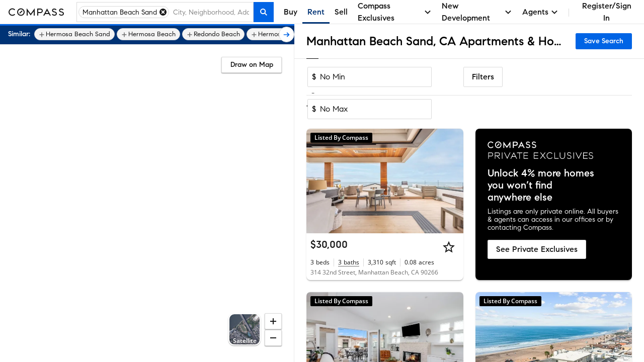

--- FILE ---
content_type: text/html; charset=utf-8
request_url: https://www.google.com/recaptcha/api2/anchor?ar=1&k=6Ld-u_UUAAAAAPU09eEm6LksWjxz9ySwgzgA1PAc&co=aHR0cHM6Ly93d3cuY29tcGFzcy5jb206NDQz&hl=en&v=PoyoqOPhxBO7pBk68S4YbpHZ&size=invisible&anchor-ms=20000&execute-ms=30000&cb=hrrvxpojasrd
body_size: 48696
content:
<!DOCTYPE HTML><html dir="ltr" lang="en"><head><meta http-equiv="Content-Type" content="text/html; charset=UTF-8">
<meta http-equiv="X-UA-Compatible" content="IE=edge">
<title>reCAPTCHA</title>
<style type="text/css">
/* cyrillic-ext */
@font-face {
  font-family: 'Roboto';
  font-style: normal;
  font-weight: 400;
  font-stretch: 100%;
  src: url(//fonts.gstatic.com/s/roboto/v48/KFO7CnqEu92Fr1ME7kSn66aGLdTylUAMa3GUBHMdazTgWw.woff2) format('woff2');
  unicode-range: U+0460-052F, U+1C80-1C8A, U+20B4, U+2DE0-2DFF, U+A640-A69F, U+FE2E-FE2F;
}
/* cyrillic */
@font-face {
  font-family: 'Roboto';
  font-style: normal;
  font-weight: 400;
  font-stretch: 100%;
  src: url(//fonts.gstatic.com/s/roboto/v48/KFO7CnqEu92Fr1ME7kSn66aGLdTylUAMa3iUBHMdazTgWw.woff2) format('woff2');
  unicode-range: U+0301, U+0400-045F, U+0490-0491, U+04B0-04B1, U+2116;
}
/* greek-ext */
@font-face {
  font-family: 'Roboto';
  font-style: normal;
  font-weight: 400;
  font-stretch: 100%;
  src: url(//fonts.gstatic.com/s/roboto/v48/KFO7CnqEu92Fr1ME7kSn66aGLdTylUAMa3CUBHMdazTgWw.woff2) format('woff2');
  unicode-range: U+1F00-1FFF;
}
/* greek */
@font-face {
  font-family: 'Roboto';
  font-style: normal;
  font-weight: 400;
  font-stretch: 100%;
  src: url(//fonts.gstatic.com/s/roboto/v48/KFO7CnqEu92Fr1ME7kSn66aGLdTylUAMa3-UBHMdazTgWw.woff2) format('woff2');
  unicode-range: U+0370-0377, U+037A-037F, U+0384-038A, U+038C, U+038E-03A1, U+03A3-03FF;
}
/* math */
@font-face {
  font-family: 'Roboto';
  font-style: normal;
  font-weight: 400;
  font-stretch: 100%;
  src: url(//fonts.gstatic.com/s/roboto/v48/KFO7CnqEu92Fr1ME7kSn66aGLdTylUAMawCUBHMdazTgWw.woff2) format('woff2');
  unicode-range: U+0302-0303, U+0305, U+0307-0308, U+0310, U+0312, U+0315, U+031A, U+0326-0327, U+032C, U+032F-0330, U+0332-0333, U+0338, U+033A, U+0346, U+034D, U+0391-03A1, U+03A3-03A9, U+03B1-03C9, U+03D1, U+03D5-03D6, U+03F0-03F1, U+03F4-03F5, U+2016-2017, U+2034-2038, U+203C, U+2040, U+2043, U+2047, U+2050, U+2057, U+205F, U+2070-2071, U+2074-208E, U+2090-209C, U+20D0-20DC, U+20E1, U+20E5-20EF, U+2100-2112, U+2114-2115, U+2117-2121, U+2123-214F, U+2190, U+2192, U+2194-21AE, U+21B0-21E5, U+21F1-21F2, U+21F4-2211, U+2213-2214, U+2216-22FF, U+2308-230B, U+2310, U+2319, U+231C-2321, U+2336-237A, U+237C, U+2395, U+239B-23B7, U+23D0, U+23DC-23E1, U+2474-2475, U+25AF, U+25B3, U+25B7, U+25BD, U+25C1, U+25CA, U+25CC, U+25FB, U+266D-266F, U+27C0-27FF, U+2900-2AFF, U+2B0E-2B11, U+2B30-2B4C, U+2BFE, U+3030, U+FF5B, U+FF5D, U+1D400-1D7FF, U+1EE00-1EEFF;
}
/* symbols */
@font-face {
  font-family: 'Roboto';
  font-style: normal;
  font-weight: 400;
  font-stretch: 100%;
  src: url(//fonts.gstatic.com/s/roboto/v48/KFO7CnqEu92Fr1ME7kSn66aGLdTylUAMaxKUBHMdazTgWw.woff2) format('woff2');
  unicode-range: U+0001-000C, U+000E-001F, U+007F-009F, U+20DD-20E0, U+20E2-20E4, U+2150-218F, U+2190, U+2192, U+2194-2199, U+21AF, U+21E6-21F0, U+21F3, U+2218-2219, U+2299, U+22C4-22C6, U+2300-243F, U+2440-244A, U+2460-24FF, U+25A0-27BF, U+2800-28FF, U+2921-2922, U+2981, U+29BF, U+29EB, U+2B00-2BFF, U+4DC0-4DFF, U+FFF9-FFFB, U+10140-1018E, U+10190-1019C, U+101A0, U+101D0-101FD, U+102E0-102FB, U+10E60-10E7E, U+1D2C0-1D2D3, U+1D2E0-1D37F, U+1F000-1F0FF, U+1F100-1F1AD, U+1F1E6-1F1FF, U+1F30D-1F30F, U+1F315, U+1F31C, U+1F31E, U+1F320-1F32C, U+1F336, U+1F378, U+1F37D, U+1F382, U+1F393-1F39F, U+1F3A7-1F3A8, U+1F3AC-1F3AF, U+1F3C2, U+1F3C4-1F3C6, U+1F3CA-1F3CE, U+1F3D4-1F3E0, U+1F3ED, U+1F3F1-1F3F3, U+1F3F5-1F3F7, U+1F408, U+1F415, U+1F41F, U+1F426, U+1F43F, U+1F441-1F442, U+1F444, U+1F446-1F449, U+1F44C-1F44E, U+1F453, U+1F46A, U+1F47D, U+1F4A3, U+1F4B0, U+1F4B3, U+1F4B9, U+1F4BB, U+1F4BF, U+1F4C8-1F4CB, U+1F4D6, U+1F4DA, U+1F4DF, U+1F4E3-1F4E6, U+1F4EA-1F4ED, U+1F4F7, U+1F4F9-1F4FB, U+1F4FD-1F4FE, U+1F503, U+1F507-1F50B, U+1F50D, U+1F512-1F513, U+1F53E-1F54A, U+1F54F-1F5FA, U+1F610, U+1F650-1F67F, U+1F687, U+1F68D, U+1F691, U+1F694, U+1F698, U+1F6AD, U+1F6B2, U+1F6B9-1F6BA, U+1F6BC, U+1F6C6-1F6CF, U+1F6D3-1F6D7, U+1F6E0-1F6EA, U+1F6F0-1F6F3, U+1F6F7-1F6FC, U+1F700-1F7FF, U+1F800-1F80B, U+1F810-1F847, U+1F850-1F859, U+1F860-1F887, U+1F890-1F8AD, U+1F8B0-1F8BB, U+1F8C0-1F8C1, U+1F900-1F90B, U+1F93B, U+1F946, U+1F984, U+1F996, U+1F9E9, U+1FA00-1FA6F, U+1FA70-1FA7C, U+1FA80-1FA89, U+1FA8F-1FAC6, U+1FACE-1FADC, U+1FADF-1FAE9, U+1FAF0-1FAF8, U+1FB00-1FBFF;
}
/* vietnamese */
@font-face {
  font-family: 'Roboto';
  font-style: normal;
  font-weight: 400;
  font-stretch: 100%;
  src: url(//fonts.gstatic.com/s/roboto/v48/KFO7CnqEu92Fr1ME7kSn66aGLdTylUAMa3OUBHMdazTgWw.woff2) format('woff2');
  unicode-range: U+0102-0103, U+0110-0111, U+0128-0129, U+0168-0169, U+01A0-01A1, U+01AF-01B0, U+0300-0301, U+0303-0304, U+0308-0309, U+0323, U+0329, U+1EA0-1EF9, U+20AB;
}
/* latin-ext */
@font-face {
  font-family: 'Roboto';
  font-style: normal;
  font-weight: 400;
  font-stretch: 100%;
  src: url(//fonts.gstatic.com/s/roboto/v48/KFO7CnqEu92Fr1ME7kSn66aGLdTylUAMa3KUBHMdazTgWw.woff2) format('woff2');
  unicode-range: U+0100-02BA, U+02BD-02C5, U+02C7-02CC, U+02CE-02D7, U+02DD-02FF, U+0304, U+0308, U+0329, U+1D00-1DBF, U+1E00-1E9F, U+1EF2-1EFF, U+2020, U+20A0-20AB, U+20AD-20C0, U+2113, U+2C60-2C7F, U+A720-A7FF;
}
/* latin */
@font-face {
  font-family: 'Roboto';
  font-style: normal;
  font-weight: 400;
  font-stretch: 100%;
  src: url(//fonts.gstatic.com/s/roboto/v48/KFO7CnqEu92Fr1ME7kSn66aGLdTylUAMa3yUBHMdazQ.woff2) format('woff2');
  unicode-range: U+0000-00FF, U+0131, U+0152-0153, U+02BB-02BC, U+02C6, U+02DA, U+02DC, U+0304, U+0308, U+0329, U+2000-206F, U+20AC, U+2122, U+2191, U+2193, U+2212, U+2215, U+FEFF, U+FFFD;
}
/* cyrillic-ext */
@font-face {
  font-family: 'Roboto';
  font-style: normal;
  font-weight: 500;
  font-stretch: 100%;
  src: url(//fonts.gstatic.com/s/roboto/v48/KFO7CnqEu92Fr1ME7kSn66aGLdTylUAMa3GUBHMdazTgWw.woff2) format('woff2');
  unicode-range: U+0460-052F, U+1C80-1C8A, U+20B4, U+2DE0-2DFF, U+A640-A69F, U+FE2E-FE2F;
}
/* cyrillic */
@font-face {
  font-family: 'Roboto';
  font-style: normal;
  font-weight: 500;
  font-stretch: 100%;
  src: url(//fonts.gstatic.com/s/roboto/v48/KFO7CnqEu92Fr1ME7kSn66aGLdTylUAMa3iUBHMdazTgWw.woff2) format('woff2');
  unicode-range: U+0301, U+0400-045F, U+0490-0491, U+04B0-04B1, U+2116;
}
/* greek-ext */
@font-face {
  font-family: 'Roboto';
  font-style: normal;
  font-weight: 500;
  font-stretch: 100%;
  src: url(//fonts.gstatic.com/s/roboto/v48/KFO7CnqEu92Fr1ME7kSn66aGLdTylUAMa3CUBHMdazTgWw.woff2) format('woff2');
  unicode-range: U+1F00-1FFF;
}
/* greek */
@font-face {
  font-family: 'Roboto';
  font-style: normal;
  font-weight: 500;
  font-stretch: 100%;
  src: url(//fonts.gstatic.com/s/roboto/v48/KFO7CnqEu92Fr1ME7kSn66aGLdTylUAMa3-UBHMdazTgWw.woff2) format('woff2');
  unicode-range: U+0370-0377, U+037A-037F, U+0384-038A, U+038C, U+038E-03A1, U+03A3-03FF;
}
/* math */
@font-face {
  font-family: 'Roboto';
  font-style: normal;
  font-weight: 500;
  font-stretch: 100%;
  src: url(//fonts.gstatic.com/s/roboto/v48/KFO7CnqEu92Fr1ME7kSn66aGLdTylUAMawCUBHMdazTgWw.woff2) format('woff2');
  unicode-range: U+0302-0303, U+0305, U+0307-0308, U+0310, U+0312, U+0315, U+031A, U+0326-0327, U+032C, U+032F-0330, U+0332-0333, U+0338, U+033A, U+0346, U+034D, U+0391-03A1, U+03A3-03A9, U+03B1-03C9, U+03D1, U+03D5-03D6, U+03F0-03F1, U+03F4-03F5, U+2016-2017, U+2034-2038, U+203C, U+2040, U+2043, U+2047, U+2050, U+2057, U+205F, U+2070-2071, U+2074-208E, U+2090-209C, U+20D0-20DC, U+20E1, U+20E5-20EF, U+2100-2112, U+2114-2115, U+2117-2121, U+2123-214F, U+2190, U+2192, U+2194-21AE, U+21B0-21E5, U+21F1-21F2, U+21F4-2211, U+2213-2214, U+2216-22FF, U+2308-230B, U+2310, U+2319, U+231C-2321, U+2336-237A, U+237C, U+2395, U+239B-23B7, U+23D0, U+23DC-23E1, U+2474-2475, U+25AF, U+25B3, U+25B7, U+25BD, U+25C1, U+25CA, U+25CC, U+25FB, U+266D-266F, U+27C0-27FF, U+2900-2AFF, U+2B0E-2B11, U+2B30-2B4C, U+2BFE, U+3030, U+FF5B, U+FF5D, U+1D400-1D7FF, U+1EE00-1EEFF;
}
/* symbols */
@font-face {
  font-family: 'Roboto';
  font-style: normal;
  font-weight: 500;
  font-stretch: 100%;
  src: url(//fonts.gstatic.com/s/roboto/v48/KFO7CnqEu92Fr1ME7kSn66aGLdTylUAMaxKUBHMdazTgWw.woff2) format('woff2');
  unicode-range: U+0001-000C, U+000E-001F, U+007F-009F, U+20DD-20E0, U+20E2-20E4, U+2150-218F, U+2190, U+2192, U+2194-2199, U+21AF, U+21E6-21F0, U+21F3, U+2218-2219, U+2299, U+22C4-22C6, U+2300-243F, U+2440-244A, U+2460-24FF, U+25A0-27BF, U+2800-28FF, U+2921-2922, U+2981, U+29BF, U+29EB, U+2B00-2BFF, U+4DC0-4DFF, U+FFF9-FFFB, U+10140-1018E, U+10190-1019C, U+101A0, U+101D0-101FD, U+102E0-102FB, U+10E60-10E7E, U+1D2C0-1D2D3, U+1D2E0-1D37F, U+1F000-1F0FF, U+1F100-1F1AD, U+1F1E6-1F1FF, U+1F30D-1F30F, U+1F315, U+1F31C, U+1F31E, U+1F320-1F32C, U+1F336, U+1F378, U+1F37D, U+1F382, U+1F393-1F39F, U+1F3A7-1F3A8, U+1F3AC-1F3AF, U+1F3C2, U+1F3C4-1F3C6, U+1F3CA-1F3CE, U+1F3D4-1F3E0, U+1F3ED, U+1F3F1-1F3F3, U+1F3F5-1F3F7, U+1F408, U+1F415, U+1F41F, U+1F426, U+1F43F, U+1F441-1F442, U+1F444, U+1F446-1F449, U+1F44C-1F44E, U+1F453, U+1F46A, U+1F47D, U+1F4A3, U+1F4B0, U+1F4B3, U+1F4B9, U+1F4BB, U+1F4BF, U+1F4C8-1F4CB, U+1F4D6, U+1F4DA, U+1F4DF, U+1F4E3-1F4E6, U+1F4EA-1F4ED, U+1F4F7, U+1F4F9-1F4FB, U+1F4FD-1F4FE, U+1F503, U+1F507-1F50B, U+1F50D, U+1F512-1F513, U+1F53E-1F54A, U+1F54F-1F5FA, U+1F610, U+1F650-1F67F, U+1F687, U+1F68D, U+1F691, U+1F694, U+1F698, U+1F6AD, U+1F6B2, U+1F6B9-1F6BA, U+1F6BC, U+1F6C6-1F6CF, U+1F6D3-1F6D7, U+1F6E0-1F6EA, U+1F6F0-1F6F3, U+1F6F7-1F6FC, U+1F700-1F7FF, U+1F800-1F80B, U+1F810-1F847, U+1F850-1F859, U+1F860-1F887, U+1F890-1F8AD, U+1F8B0-1F8BB, U+1F8C0-1F8C1, U+1F900-1F90B, U+1F93B, U+1F946, U+1F984, U+1F996, U+1F9E9, U+1FA00-1FA6F, U+1FA70-1FA7C, U+1FA80-1FA89, U+1FA8F-1FAC6, U+1FACE-1FADC, U+1FADF-1FAE9, U+1FAF0-1FAF8, U+1FB00-1FBFF;
}
/* vietnamese */
@font-face {
  font-family: 'Roboto';
  font-style: normal;
  font-weight: 500;
  font-stretch: 100%;
  src: url(//fonts.gstatic.com/s/roboto/v48/KFO7CnqEu92Fr1ME7kSn66aGLdTylUAMa3OUBHMdazTgWw.woff2) format('woff2');
  unicode-range: U+0102-0103, U+0110-0111, U+0128-0129, U+0168-0169, U+01A0-01A1, U+01AF-01B0, U+0300-0301, U+0303-0304, U+0308-0309, U+0323, U+0329, U+1EA0-1EF9, U+20AB;
}
/* latin-ext */
@font-face {
  font-family: 'Roboto';
  font-style: normal;
  font-weight: 500;
  font-stretch: 100%;
  src: url(//fonts.gstatic.com/s/roboto/v48/KFO7CnqEu92Fr1ME7kSn66aGLdTylUAMa3KUBHMdazTgWw.woff2) format('woff2');
  unicode-range: U+0100-02BA, U+02BD-02C5, U+02C7-02CC, U+02CE-02D7, U+02DD-02FF, U+0304, U+0308, U+0329, U+1D00-1DBF, U+1E00-1E9F, U+1EF2-1EFF, U+2020, U+20A0-20AB, U+20AD-20C0, U+2113, U+2C60-2C7F, U+A720-A7FF;
}
/* latin */
@font-face {
  font-family: 'Roboto';
  font-style: normal;
  font-weight: 500;
  font-stretch: 100%;
  src: url(//fonts.gstatic.com/s/roboto/v48/KFO7CnqEu92Fr1ME7kSn66aGLdTylUAMa3yUBHMdazQ.woff2) format('woff2');
  unicode-range: U+0000-00FF, U+0131, U+0152-0153, U+02BB-02BC, U+02C6, U+02DA, U+02DC, U+0304, U+0308, U+0329, U+2000-206F, U+20AC, U+2122, U+2191, U+2193, U+2212, U+2215, U+FEFF, U+FFFD;
}
/* cyrillic-ext */
@font-face {
  font-family: 'Roboto';
  font-style: normal;
  font-weight: 900;
  font-stretch: 100%;
  src: url(//fonts.gstatic.com/s/roboto/v48/KFO7CnqEu92Fr1ME7kSn66aGLdTylUAMa3GUBHMdazTgWw.woff2) format('woff2');
  unicode-range: U+0460-052F, U+1C80-1C8A, U+20B4, U+2DE0-2DFF, U+A640-A69F, U+FE2E-FE2F;
}
/* cyrillic */
@font-face {
  font-family: 'Roboto';
  font-style: normal;
  font-weight: 900;
  font-stretch: 100%;
  src: url(//fonts.gstatic.com/s/roboto/v48/KFO7CnqEu92Fr1ME7kSn66aGLdTylUAMa3iUBHMdazTgWw.woff2) format('woff2');
  unicode-range: U+0301, U+0400-045F, U+0490-0491, U+04B0-04B1, U+2116;
}
/* greek-ext */
@font-face {
  font-family: 'Roboto';
  font-style: normal;
  font-weight: 900;
  font-stretch: 100%;
  src: url(//fonts.gstatic.com/s/roboto/v48/KFO7CnqEu92Fr1ME7kSn66aGLdTylUAMa3CUBHMdazTgWw.woff2) format('woff2');
  unicode-range: U+1F00-1FFF;
}
/* greek */
@font-face {
  font-family: 'Roboto';
  font-style: normal;
  font-weight: 900;
  font-stretch: 100%;
  src: url(//fonts.gstatic.com/s/roboto/v48/KFO7CnqEu92Fr1ME7kSn66aGLdTylUAMa3-UBHMdazTgWw.woff2) format('woff2');
  unicode-range: U+0370-0377, U+037A-037F, U+0384-038A, U+038C, U+038E-03A1, U+03A3-03FF;
}
/* math */
@font-face {
  font-family: 'Roboto';
  font-style: normal;
  font-weight: 900;
  font-stretch: 100%;
  src: url(//fonts.gstatic.com/s/roboto/v48/KFO7CnqEu92Fr1ME7kSn66aGLdTylUAMawCUBHMdazTgWw.woff2) format('woff2');
  unicode-range: U+0302-0303, U+0305, U+0307-0308, U+0310, U+0312, U+0315, U+031A, U+0326-0327, U+032C, U+032F-0330, U+0332-0333, U+0338, U+033A, U+0346, U+034D, U+0391-03A1, U+03A3-03A9, U+03B1-03C9, U+03D1, U+03D5-03D6, U+03F0-03F1, U+03F4-03F5, U+2016-2017, U+2034-2038, U+203C, U+2040, U+2043, U+2047, U+2050, U+2057, U+205F, U+2070-2071, U+2074-208E, U+2090-209C, U+20D0-20DC, U+20E1, U+20E5-20EF, U+2100-2112, U+2114-2115, U+2117-2121, U+2123-214F, U+2190, U+2192, U+2194-21AE, U+21B0-21E5, U+21F1-21F2, U+21F4-2211, U+2213-2214, U+2216-22FF, U+2308-230B, U+2310, U+2319, U+231C-2321, U+2336-237A, U+237C, U+2395, U+239B-23B7, U+23D0, U+23DC-23E1, U+2474-2475, U+25AF, U+25B3, U+25B7, U+25BD, U+25C1, U+25CA, U+25CC, U+25FB, U+266D-266F, U+27C0-27FF, U+2900-2AFF, U+2B0E-2B11, U+2B30-2B4C, U+2BFE, U+3030, U+FF5B, U+FF5D, U+1D400-1D7FF, U+1EE00-1EEFF;
}
/* symbols */
@font-face {
  font-family: 'Roboto';
  font-style: normal;
  font-weight: 900;
  font-stretch: 100%;
  src: url(//fonts.gstatic.com/s/roboto/v48/KFO7CnqEu92Fr1ME7kSn66aGLdTylUAMaxKUBHMdazTgWw.woff2) format('woff2');
  unicode-range: U+0001-000C, U+000E-001F, U+007F-009F, U+20DD-20E0, U+20E2-20E4, U+2150-218F, U+2190, U+2192, U+2194-2199, U+21AF, U+21E6-21F0, U+21F3, U+2218-2219, U+2299, U+22C4-22C6, U+2300-243F, U+2440-244A, U+2460-24FF, U+25A0-27BF, U+2800-28FF, U+2921-2922, U+2981, U+29BF, U+29EB, U+2B00-2BFF, U+4DC0-4DFF, U+FFF9-FFFB, U+10140-1018E, U+10190-1019C, U+101A0, U+101D0-101FD, U+102E0-102FB, U+10E60-10E7E, U+1D2C0-1D2D3, U+1D2E0-1D37F, U+1F000-1F0FF, U+1F100-1F1AD, U+1F1E6-1F1FF, U+1F30D-1F30F, U+1F315, U+1F31C, U+1F31E, U+1F320-1F32C, U+1F336, U+1F378, U+1F37D, U+1F382, U+1F393-1F39F, U+1F3A7-1F3A8, U+1F3AC-1F3AF, U+1F3C2, U+1F3C4-1F3C6, U+1F3CA-1F3CE, U+1F3D4-1F3E0, U+1F3ED, U+1F3F1-1F3F3, U+1F3F5-1F3F7, U+1F408, U+1F415, U+1F41F, U+1F426, U+1F43F, U+1F441-1F442, U+1F444, U+1F446-1F449, U+1F44C-1F44E, U+1F453, U+1F46A, U+1F47D, U+1F4A3, U+1F4B0, U+1F4B3, U+1F4B9, U+1F4BB, U+1F4BF, U+1F4C8-1F4CB, U+1F4D6, U+1F4DA, U+1F4DF, U+1F4E3-1F4E6, U+1F4EA-1F4ED, U+1F4F7, U+1F4F9-1F4FB, U+1F4FD-1F4FE, U+1F503, U+1F507-1F50B, U+1F50D, U+1F512-1F513, U+1F53E-1F54A, U+1F54F-1F5FA, U+1F610, U+1F650-1F67F, U+1F687, U+1F68D, U+1F691, U+1F694, U+1F698, U+1F6AD, U+1F6B2, U+1F6B9-1F6BA, U+1F6BC, U+1F6C6-1F6CF, U+1F6D3-1F6D7, U+1F6E0-1F6EA, U+1F6F0-1F6F3, U+1F6F7-1F6FC, U+1F700-1F7FF, U+1F800-1F80B, U+1F810-1F847, U+1F850-1F859, U+1F860-1F887, U+1F890-1F8AD, U+1F8B0-1F8BB, U+1F8C0-1F8C1, U+1F900-1F90B, U+1F93B, U+1F946, U+1F984, U+1F996, U+1F9E9, U+1FA00-1FA6F, U+1FA70-1FA7C, U+1FA80-1FA89, U+1FA8F-1FAC6, U+1FACE-1FADC, U+1FADF-1FAE9, U+1FAF0-1FAF8, U+1FB00-1FBFF;
}
/* vietnamese */
@font-face {
  font-family: 'Roboto';
  font-style: normal;
  font-weight: 900;
  font-stretch: 100%;
  src: url(//fonts.gstatic.com/s/roboto/v48/KFO7CnqEu92Fr1ME7kSn66aGLdTylUAMa3OUBHMdazTgWw.woff2) format('woff2');
  unicode-range: U+0102-0103, U+0110-0111, U+0128-0129, U+0168-0169, U+01A0-01A1, U+01AF-01B0, U+0300-0301, U+0303-0304, U+0308-0309, U+0323, U+0329, U+1EA0-1EF9, U+20AB;
}
/* latin-ext */
@font-face {
  font-family: 'Roboto';
  font-style: normal;
  font-weight: 900;
  font-stretch: 100%;
  src: url(//fonts.gstatic.com/s/roboto/v48/KFO7CnqEu92Fr1ME7kSn66aGLdTylUAMa3KUBHMdazTgWw.woff2) format('woff2');
  unicode-range: U+0100-02BA, U+02BD-02C5, U+02C7-02CC, U+02CE-02D7, U+02DD-02FF, U+0304, U+0308, U+0329, U+1D00-1DBF, U+1E00-1E9F, U+1EF2-1EFF, U+2020, U+20A0-20AB, U+20AD-20C0, U+2113, U+2C60-2C7F, U+A720-A7FF;
}
/* latin */
@font-face {
  font-family: 'Roboto';
  font-style: normal;
  font-weight: 900;
  font-stretch: 100%;
  src: url(//fonts.gstatic.com/s/roboto/v48/KFO7CnqEu92Fr1ME7kSn66aGLdTylUAMa3yUBHMdazQ.woff2) format('woff2');
  unicode-range: U+0000-00FF, U+0131, U+0152-0153, U+02BB-02BC, U+02C6, U+02DA, U+02DC, U+0304, U+0308, U+0329, U+2000-206F, U+20AC, U+2122, U+2191, U+2193, U+2212, U+2215, U+FEFF, U+FFFD;
}

</style>
<link rel="stylesheet" type="text/css" href="https://www.gstatic.com/recaptcha/releases/PoyoqOPhxBO7pBk68S4YbpHZ/styles__ltr.css">
<script nonce="CEBArYFXTFs46hnAH1B9zQ" type="text/javascript">window['__recaptcha_api'] = 'https://www.google.com/recaptcha/api2/';</script>
<script type="text/javascript" src="https://www.gstatic.com/recaptcha/releases/PoyoqOPhxBO7pBk68S4YbpHZ/recaptcha__en.js" nonce="CEBArYFXTFs46hnAH1B9zQ">
      
    </script></head>
<body><div id="rc-anchor-alert" class="rc-anchor-alert"></div>
<input type="hidden" id="recaptcha-token" value="[base64]">
<script type="text/javascript" nonce="CEBArYFXTFs46hnAH1B9zQ">
      recaptcha.anchor.Main.init("[\x22ainput\x22,[\x22bgdata\x22,\x22\x22,\[base64]/[base64]/[base64]/[base64]/cjw8ejpyPj4+eil9Y2F0Y2gobCl7dGhyb3cgbDt9fSxIPWZ1bmN0aW9uKHcsdCx6KXtpZih3PT0xOTR8fHc9PTIwOCl0LnZbd10/dC52W3ddLmNvbmNhdCh6KTp0LnZbd109b2Yoeix0KTtlbHNle2lmKHQuYkImJnchPTMxNylyZXR1cm47dz09NjZ8fHc9PTEyMnx8dz09NDcwfHx3PT00NHx8dz09NDE2fHx3PT0zOTd8fHc9PTQyMXx8dz09Njh8fHc9PTcwfHx3PT0xODQ/[base64]/[base64]/[base64]/bmV3IGRbVl0oSlswXSk6cD09Mj9uZXcgZFtWXShKWzBdLEpbMV0pOnA9PTM/bmV3IGRbVl0oSlswXSxKWzFdLEpbMl0pOnA9PTQ/[base64]/[base64]/[base64]/[base64]\x22,\[base64]\\u003d\\u003d\x22,\x22wr82dcK5XQ/[base64]/Ch8KPw7hYTTYUGMOSwrDDrBbDqcOwMHzDuzN9AydfwpvCsBQ4wq4TeUfChsOpwoPCojbCgBnDgxMTw7LDlsKkw4ohw75CSVTCrcKcw5nDj8OwesOWHsOVwrhPw4g4fhTDksKJwqjCsjAaTlzCrsOoX8K6w6Rbwp7CnVBJMcO+IsK5bU3CnkInAn/DqlvDscOjwpUmesKtVMKrw4F6F8K/C8O9w6/CjGnCkcO9w44rfMOlQQ0uKsOXw6fCp8Ovw5zCp0NYw6l1wo3Cj0AQKDxCw7PCgizDk0ENZDEUKhlaw6jDjRZZJRJaS8KMw7gsw5vCocOKTcOewoVYNMK+EMKQfFJKw7HDrwDDnsK/wpbCs3fDvl/DjxoLaB0HewA4R8KuwrZPwoFGIwkPw6TCrQdrw63CiVt5wpAPEnLClUYBw4fCl8Kqw5dSD3fCrHXDs8KNGMKpwrDDjFs/IMK2woPDvMK1I2YPwo3CoMOoZ8OVwo7Dqh7DkF0KVsK4wrXDq8OvYMKWwpNVw4UcOl/CtsKkGRx8KjrCp0TDnsKzw77CmcOtw5/Co8OwZMK9woHDphTDuw7Dm2IlwpDDscKtYcKBEcKeFWkdwrM4woA6eAXDkgl4w7rCmjfCl3xcwobDjS/Dt0ZUw6/DiGUOw5ARw67DrCHCsiQ/w6vCsnpjM3BtcWLDiCErG8OkTFXCmMOaW8Ocwq1EDcK9woDCnsOAw6TCpD/CnngsFiIaEU0/w6jDkStbWD/Cq2hUwpLCksOiw6ZhOcO/[base64]/[base64]/CrMKvwoLCvsOBY0zDmsOAcnvDuBN3SU5Kwo1bwoQKw5nCg8Kowp3CpMKXwpUhaxrDiGoaw4TCucK7UhdOw4sHwqZtw4HDhMK+w5zDhcOGVSplwpkZwp5oOCHCpsKnw40FwoJ6wrByZAPCvsKCGB8QPi/CmsKyOsOdwoXDk8O1fsKiw7x+IMKBwoQWwrLCqMKAYFV3wpUFw6dUwpQ4w4HDnMK9f8K2wr5MJy3CgExUw4ApWDU/[base64]/wr3CoMKZCzjCvl3DgMKqV0caUzUbXzDCg8O9GMOKw5lVM8Kmw4NEEUXCsj7DsirCgWPCqMO3eAvDoMOqIMKDwqUKfMK0ZD3CjcKMOgMYQ8KuHQtswo5GesKfcwnDmsOtwrbCujNrRMKzYw8xwoIOw67ClsO2MMK+QsO7w6dAwp7DoMKAw7/DsV1EEcOwwqNJwrjDpnUww4XDmxDCn8KpwqYSwrvDtQfDlTtJw6VYZcKFw4vCpUzDusK1wrLDmsO5w7s/[base64]/DhmILGEhaWyvCqGbDnTY0woAhGmDCuhXDhWJ3K8OKw4fCs1fCgsOefXxow7VHVkV8w4rDvsOMw5k5wrwpw7NlwqDDmyg/XXjCt2EtRcKSH8KQwp/DrhHCjBzCnQgZT8K2wql/IC3CtMOxwrjCvwTCvMO8w7DChmldDgLDmDTDocKFwpZcw7TChVpEwpnDokYHw4fDmkssbcKnRcKgKMKhwpxIw5fDpcOQN2PDpBbDiQDClkPDtnHDiWbCowLCk8KqG8OQM8KbEMOefnPCvURtwp/Ct0EuPWMfFwzDlFDCnh7CqMOPQU50wqJ9wrVEw4DDj8Onf000w7rCv8KkwpLDjMKMwpXDvcObZRrCswkKLsKxwrjDsQMtwpVfL0nCnjxlw5TCusKkRU7CicKNacOiw5rDn1MwFMObwrHCixFoF8KJw64qw4sfw6/[base64]/CtsOtw5YdMAl7wrLCusKTacOIw71mwo/DrcOdw7HDq8KFDsOUw5jCu0Ylw5kmX1M/w7gqesOUQx1lw7wvw77ChmYxw6HClMKLGnB6WR3DnTTCmcOIwojCnsKtwqBAAElMwpbDtSXCmsKreU5UwrjCssK/w5MeGVo7w77DoXjCm8Kcwr0OWMK5aMKEwrrDok7DrsKcwpxewqEXOcOcw74VdcKvw5PCl8KRwq3DrxnDkMOYwr4XwrVOwpAyX8OTw7YpwpHCkEAlG0jDscKDw4AAf2YUwoDDjE/CkcKLw4J3w43CrxLChxh+bBbDu2nDvj8wOnjDsSDCssKFwoHCnsKpw4IOAsOKRMO9wojDuTjCjkjCmFfCnSrDhnLCncOLw5Fbwq1Ww6xzQCfCrcODwpjDsMKZw6vCoyDDpsKcw6YQICs0woMCw4QGUF3CjcOfwqlww6h/bx3DqsKnesKAaF54woNULG/[base64]/[base64]/[base64]/Dl8KcbcOPwqPDqTzDk2V4RgTCojUKQGxFwrXChMOxAcKjw60iw7PChXnCpMOULUfCu8OTwpXCnUcxw41NwrHCjEzDjcOBwrc2wqw2VCHDjSfCjsKow6g+wobCgsKHwqbCuMOfBhxnwqnDtx4rCljCuMK/OcO7JsKjwpsLRcKcBsONwqROFUp8OC8mwofDsFXCo2NGI8OScivDqcOXJVLChMKlKMOIw6NYG2fCrgpoahbDnG52wqVIwp3DvGQxwpcqBsKgDQ0yOsKRw4EUwrxKTShOGsOSwo81RsKoXcKPfMOwXyPCvsOQwrV6w7DCj8Oyw6/Ds8KCYgvDscKMAsOjBcKqBVvDui3DocOjw5nCg8OQw4R7wqvCpMOcw7rCnMOqXWVbHcKewqlxw6HCkFFRfkHDk0MaSsOnwpnDm8OYw4gVf8KeIMO+dcKZw7rCuT5lB8Onw6PDoXfDncOxQAZqwoHDgQ4JP8OXewTCn8KSw58dwqpuwprDmjF1w6zCu8OLw7/DvnRGwozDgMO5JE1HwqHClMKNVMK+wp5cIGtDw5lxwpvDuy4swrHCqBV4azrDuA3ChjrDgMKFDcO1wpo4KyXCihPCrQLChgPCu1Q4wrVAwrtLw53Cvj/DlDrDq8OLYG7CrnbDtMK4AcKiEy1vPzrDrlw2wrTCnsK7w53CkMO6wqPDqDnCjGfDsEvCkj/[base64]/CksO7McOpCsKjZz5ywpkLwqPDj8OqwptgAcORwqxUUcOTw7E5wpQWIDRkwo3CksOJw67Co8KCeMOZw68/wrHDnsOLwrFhwqIbwoXDqksIQBjDiMKSacKUw4cHasKDUMK/aDzDlcK3IE8mwpzCo8KCfMOnMjzDmjfCh8OQUsKlNsOTWsKowrI3w7XDkWNbw5IVUMOyw7DDhcOSTlIew6/ChMO9dMKpckYywpJvesOiwoR8HcKNIcOkwroPw4jCgVM7esKRFMKqLkXDoMOeecOMw6PDqCAUKX1mI0c2LCYew4jCiC9TUsOpw7LCiMODw7fDsMKLVcO6wp/CssKxw7zCrFFCZ8O5NDXDm8KPw742w47DgsO/MMK+b0fDtSPCmDdVw4LCiMKAwqNqO3AsO8ODKQ7ChsO/wqXDo0tnZsO7ECPDkntow6DChcK6VjnDuVcfw7bDjw7CgnUPBlzCixMeFgAVKsOQw6rDny7DlsKeRX83wqVkwrnDp0gDQ8OdOwfCpSgVw7LCqwkZQMOow6nCnidvfzvCqMKXazYPTBjCv2VJwqRow5QSXh9Iw7o3J8KfVsK5H3caClUMw5fDv8KqR2DDkCcFaw/[base64]/DhcORwo1Yw6XDicO5ST3DlsOYTEPDvTomwoU9GcKPY28fw5o8wpJZw63DryjDmABKw77CvMOuw7oXBcKbw5fCgsOCwqDCpHLChRx8azvCpcO8ZiU7woFmw4xXw6PCuFRtHsKEFXJEXwDChMKDwoPCr2NOwrFxCEIRXTFhw6sPEzoOwqsLw64ZJBRvwr/CgcK7w5LChcOEw5dNOcKzwr7CnsKaGCXDmGHDnsOEFcOCUMObw4jDqMO7BSdWMXTCq3V9GsOeR8K0UUwfCnUewrxdwo/CqcKGPjM5GsOAw7bCnMOEKcOhwqjDs8KKXmrDjUB3w7I1XEhCwoJYw4TDjcKbMcK5SX0BUcK8w4kyaXMHXETDrcO8w5A2w6zDsQDChSUwbF9Qwp9HwqLDisOAwoA/wqnCiwzDqsOXGcO9w6jDsMOZXDPDm0bDucOmwpAhbSs3wpk5wqxfw7LCkWTDmz8qdsKBRn1bwoXCrWzDgsOLBcK0BMOwGsK8wovCsMKRw6FhMDd2w5bDn8Ogw6/DiMO/w6o0UcKfVsOHw4Jdwr7DnC/Cs8KXwpzConTCsw5hCQ7CqsKww4AKwpXCnnzCqMKKf8KVJsOlw4PDicOmwoNzw5jClmnCr8KtwqLDk3XCvcOWdcOSLMOLMQ3ChMKoN8KQIFEPwo1xw7jDnw/CjcOWw7JFwpEIQkN/w6LDp8Ouw4DDkMOswq/Dn8KEw6sew5xKPcKXRcOLw7fCucKiw7rDmsOUwrANw7/CnQxRZXQsbcOqwr0Vwp/Cqn7DljrDusKYwrLCtRPCqMOhwrBUw6LDvFXDtRs3w5ZTOMKLaMKbY2fDoMK8w70wIcKPdikjMcKrwrZRwojCjgXCtcK/w7saLwgAw744UmRDw6NMX8O7I2zDisKAZ3XChcKtFMK/HATCugfDtcOKw7vCjMK0HiFvw75iwpVsAUBdJsOYIcKJwq7Cg8ObMmnDocOKwrECwqEkw4tYw4HCqMKBZcOQwp7DgHXDiXrCl8KyFsKWMy5Lw7XDt8KjwrjCoz5Mw5zCi8K/w4ccE8OUO8O7FMOfSwl5ScOEw53CrncjRsOva3sTVgLDlzfDr8KCPk5Gw67DjHtCwrxKJA/DmTtMwr3CvxvCuwktOXBMw5PCqmFfTsOswo8Vwp/DpC0pw4jCqSBQYsOqd8KxCcKtE8O7Vx3DpwFtworCgRzDrXZjVcKfwogRw4nDgMKMBcOaFSHDgsOqaMKjSMK4w4vCtcKfJE8lasOWw77CvzrCs0QVwoAXasK5wo/CiMOjHBAiW8Ocw6rDlkgTdsKew6TCuFbDsMOPw7hEV3lvwpbDlX7CksOMwqAWwo7DncKSwpHDlwJyTHfCgMK/DcKKwoTCgsKQwqNyw7LCqcK1PVrDmcKjXjjCp8KUeAnChR7Cj8O6ISvCiRXDqMKiw6VDG8OHQcKZL8KGDzjDisOJVcOKAMOyF8Kxwo3ClsK4YiUsw6DDisOMVE7CsMKYRsKsAcOXw6x/[base64]/CgMOgw5XDhMK1AB0NMhVgw6HCssKkEF/CmE9jOsODOsO9w6XCvsKPHMO1VcKTwo/Ds8Oywo7DksOHCwZLw45kwp0xEMOMJcOMbMKVw4ZrEsKRB1DCrn3ChsKlwq0kXFrCuBjDicKefsOofsOWMcOOw618KsKNZ208ARbCt3zDnMKNwrAjC1nDhWdyVyR/[base64]/DocK2d8Knw4TDlsKHRMOawrjCtXXDpMOSF0TDomZZWsOmwpvCrcO+NhN5wrp2wqEiPlwbQMOpwrHDocKAwq7ClGjClcOFw7hlFA/CoMKbSsKBwoLCtAFVwoLDlsO+wokFXMOuwphpSsKHfwXChcO7PkDDhRPCjQ7Do3/DksKew4tEwoDDrRYzGB58wq3DiW7Ck01If21DBMOiecO1M1bDrcKcN08UIDfDrFHCi8O1wrsgw4jDiMK0wrUDw6Npw6TCjV3DnMKpZWHCqwDCmmgKw4vDoMKSw4tDVcK/w6DChlgaw5PCuMKJwrgFw6DDt1Y0FMKQXDrDrcOSMsO7w7tjw58KHnzDqcKgCBXClkx+woUbVMOhwofDuCDCjMK3wpxfw73DqxwRwp4jw6rDph/DmEfDpMKsw6DClHvDpMKzwp/DtcO5wpw9w43DhhBpfxNKwrtqcsK4b8KxAsOYwp5KUTTCrnbDtgzDgMORKkTDo8KDwqjCsCUDw4zCqsKuOhfCmGRmZsKTQCPDsE8aM1VAb8ODf0clblDDiVXDgVPDp8KBw5/DkcO8IsOiF2rCvsKhOxULBMKJwotsMgLCqiZOUcOhw7HCqsOmTcOuwqzClHLDgsOGw64/[base64]/[base64]/MnXDgB0iT8KwwojCpUTCuQ/CicO7wo3DuCvCpH7CmsO0w5/DnsK6UsOkwqJ2N2MPXGnCkQDCtHBuw47DpMOXawU7EMOewoDCtlvCkSlmwrTDqUNHbMKRJXXChwvCvsKFL8OED2vDh8OZW8K2E8KEw5jDgQ45XgLDmScRwodmw5fDocKFHcKYB8KLbMOJw7bCiMO3wqxUw5UPw6/DiGbCvSI3SRQ5w4xLwoTCjBteDXksDnxiwqclKnxfMsKEwq/CvS/DjTcTHcOxw6Raw7IiwpzDjsOmwrkpLEjDisK7AljCixwewoZUwozCg8KNVcKKw4J2wozClEJ9IcO8w43Dp2fDrSvDoMKYw45owoppN39/wqHDjsKcwqLDtRdKw5vCuMKNwrEVA2V7wpXDiSPCkhtww53CjQrDoDR/w7bCnhvCtz8cw6DCmD/DhsOQIcO9QsK+wp/DrxzCocOeJ8OTX0FPwrXDgV7CqMKGwo/DssKFTsO2wpTDkFNEMsKhw6/DpsKvYsOUw7bCj8O9GcOKwpkrw7p1TmYeQcOzM8Kswpdbwrc/woJGaW1DAE3DmBLDmcKbwostw4sIwoPColF6PnnCpXQwb8KMGgRzYMKRZsKSw6PCncK2w6LDg3I5F8OAwo3Dr8KxfAnCoj4two7DpsKLQ8KJOkgPw5/[base64]/[base64]/UsOxDT/CswXDpGk1ccOew67DiExdS0cBwoHDvHoIwpbDqkE3TlkONcO/YzQGw5vCqzvDkcKSccKjwoDCuk0Iw7tqXmxwSSrCr8K/w5pmwp/CksOZOWMWXsKZd13CmW7DosORUhpeC03CsMKqPj9QfCcqw4scw6TDjgLDjsObH8O9ZUXDkcOiNifDu8KNARhsw7rCv0XCkcOEw4DDnsKnwrE1w6/DqcOCeAHDhG/DnngLwqA1woXChhZNw47DmwXCvzd9w6bDig0iN8OTw7DCkQnDsjhewp4Yw43CksKyw7dAHm12ecKuI8KZLcOOwpdCw6XCjMKXw7IeSC8BEsK3JhcKHlAvwoLCkRjCgjtFQTUUw6nCrRN3w7zCoXdvw4PDlinCqsKWD8KPWUsJwpPDkcKYwq7DhcK6wr/DqMK3w4fDvMKdwrfClRXDpkgmw7ZAwqzDlH/[base64]/cn1pcMK2FhLCncKYw7gTEsK5w5NvwpUwwqXCh8O5VUHCjsKzdDQrecOLw4Z3QGs2GhnClALCgCs5w5VEwoZreCMHLcOlwqhdOiPCgSPDgEY3wpZ3czLCv8OtA1LDg8KFZkbCm8OzwoxmJ1lRLTJ4GF/CoMOZw7rDvGjCtMOODMOvwrE5w50OacOOwoxUwpDCmMKaN8Kxw4tDwppnTcKCb8OBw5wkcMKaCMObwrlowrRtcwV9VGcQbcKowqPDiC3Ck1AVI0HDkcKiwrrDicOjwrDDssKQCQ84w6szAcKFV3bDgMKdw6NDw4PCosOEUMOPwpLCsUEfwrzCmcOkw6l/PzZAwqLDmsKRVC5YRFfDssONwrHDgwpmOMKJwqzDq8OAwpjCtsKYEyfDr3rDmsKBCcO+w4RiakUIRDfDgUZUwp/Dmyl+X8OLwrDCt8ORTAtPwqoAwqPDojjDgE8hwpQ/bMOtAjVlw6XDulzCox15W0TCkhVjfcOwKMOVwr7DplZWwoV0XMO5w4bDlcKkQcKZw47Dh8KBw598w6Y/a8Kawr3DnsKsFgdBS8O1YMOKH8O1wrlRR3IFwpEjw5czayUDMwjDu0RkL8KWa3Uebn08w7Z/CcKQw4zCscOzNQUow6hPYMKBHMOYwpV4TQLCu0VsV8KNVgvDpsOcOsOFwqFbBcKWwp7DnB45wqw1w6A+McK+NRTDmcKZXcK8w6LDq8Owwp9nG0/[base64]/SC/CgsOnwrwxZkpuw5EXwoDCgsKIHMKKHSQvfGDCrsKURsOnYcObcSo2OXDCtsKLC8OLw7LDqAPDrCZRVXzDnTwzRy8Vw6HDgmTDuBvCsQbCt8OAw4zCi8OyOsOBC8OEwqRSG0l8dMK6w6jCgcKzE8OONQknM8O/w5gaw4HDtG0dwpnCqsOKw6ELwrJ+w5vDrx7Dg0zDoFnCrcK5FsK5ahZCwqXDm3zDvjlwTWLCihnDtsK/worDvcKAWl47wqrDv8KbVxfCmsORw79ww5FsYcO6H8KWCMOww5dpeMO9w75cw5vDhklxFTFmIcOcw4diFsOyQTQIbV9hfMK2b8OhwoEPw7sqwq94YMKtCMOXZMKxRU/Dux5lw7Yfw6bCucKeVSdpXcKJwpUbJHPDk3bCnwbDuwhBKHHCrSczCsKKKMK0S2TCmcK9wq3Cn0TDvsO3w4pPXA98wp9dw4XCp11vw6PDq1gLIwfDrcKHNSVIw4N5wrY2w5LCiVZ+wq/[base64]/DosOaM8Kswpl3T8K1MMOIcMOUwobDmHdhwqbDscKuw5Jow4bDrcOXwpPCoHTCksKkw4gcPWnDjMOwI0U7A8K3wpgiw70fWgFIwqw/[base64]/CvMKzN8OGwrERwrMMZS5kDANUwoXCkcOoe8Kfw7Q0w4jDqsOZEsOgw5TCsx/DhCLDhyRnwpY0B8K0wo/Dk8K1wpjDlEfDmA4ZMcKRSyMdw4HDlsKLQcOvwpt8w7Q1w5TCiEnDo8OdI8OrV11XwpVBw4RXRnAFwqtGw7jCnykFw5NDXMOfwp7Dg8KlwqlrfMO5dipBwp0Ne8OXw4HDqx3DtUc7Nlpewr4kw6jDl8Klw67CtMKKw4DDqMOWJsKxwr/DvFQzPcKWVMKgwrl1wpfDk8OzeVrDicOqNBfCmsOkWMOWJwtzw5rDkS/[base64]/[base64]/CyTCrRDDssOcw7LChj4UXUvCjEnDksOpG8K1w6XCoD/ConHCgwVqw4nDqMKfV2LCoD8RSyjDrMOJfcKqDkbDgz7DpcKHX8KNIcOaw4jDu2Irw4nDscOtETEhw6/DshbDvl1RwrVBwpXDuXRTHSnCjg3CtiweK3rDmy/[base64]/Cnl5xwofCtQw0KSDCg8Oww5gmMH56EEnCug/Cok99wqNSwoPDu0QLwpvCqw3DmHrCtcK/bFjDnmfDmgwSdRLCt8KpRFQXw4bDvFXDpCjDukxMw6jDrcOfwqHDshlVw4gna8OmMcOdw7LCpsOwdcKLFMO5wpXDmcOiMsOaZcKXDsOwwqPDm8KTwpxIw5DDsiE2wr1Twq5BwrkWwrbDuEvDl1vCnMKXwpHChkJIwqbDhMOYY2VXworDvm/CsCjDmzjCrG5IwpQ5w7YJw6ogEiE1NnJjK8OjCsOEwo8tw4PCq0tbKzkpw6DCusOmFMOgW043w7zDvcKEw5vDqcOXwoYww6LDs8KwIcKAwr/Ds8O5TQwqw5/CvG3Cgg3CnkzCuArCiXXCmGs8X3wDwoVHwp3Cs1NkwqfCv8OPwpnDpcOjw6cdwrUvRMOkwpIBKmcsw6ReI8OrwrtMw5oQCFA1w4YKJAPDp8O8PTgPwrjDhyLDpsK5w5HCp8K/wpXDtMKgBsOaWMK2wq9hBjpCCADCsMKWH8OVHMO0HcKEwpPChUfCpnrCk2NYRg1pNMKdRHfDtw3DnGLDpMOaKsKCKcOywqshD17DpsOjw7/[base64]/CkMKJSMOawrocXMKUw644Z8K+KcOfbTnDjMKGLxzChAjDkcKCHg3DnD5HwrcqworCncO1FRLCoMKxwoFQwqXClG/DpGXCpMKOOVBhW8KZMcK7woPDisOSAcKua2taOChPwrfCp3/DnsOHw7PCssKiTMKpB1fCpjdPw6HCmcO/wqbCncKLITLDgXsJwp/DtMKSw5leIyTCuBR3w6dSwpnCrz1hPcOIHjLDtcKLwrV2dRRQXcK/wowXw7vDlcOXwqUfwr7DhG4Xw5d8csObB8O2w5Fkw7LDhMOGwqjCjGsGBTDDvRRZbMOXw7nDiSE4JcOAKsK0woXCq39YZBXDpMOmMiDCimM+AcO9wpbDtsOFfhLDk2vChcO/McONKD3Dp8OFNcKawoDDrD4Vw63CjcOVOcKsT8OFw73CpyJ6GC7Dl0fDtAtfw4paw4/CvsO3WcK/[base64]/CrGDChEN+R3FpDsOaw5swbMOzwqnDkMKXw5k5eClvwp/CpwDDjMKaWUdCJXDCoijDozs4JXBnw7PCvUlEfcKqaMK+JQfCr8OIw7fDhQ/DnMKZLhPClcO/wrhkw7FNRH94RXfDisOePcOnXWZ+EcO7w4Bpwp7DvyLDmmkQwpPCusOZOcOKEljDhARaw7B2wrHDqcKOVGHCh3V+CsOew7PDu8OaXMOSw4jCp03CsEM+ecKxRyNZXMKWfcKawpFbw5Arwq3CvcKmw6PCuFc8w53CvAxgRMOGwr84DcO/EkEoH8OTw5/DlsK2w67CuGHCvcKYwoLCpHvDpX3CthTDl8KfCnDDjzfCuQ7DtgJBwrMswo9rwpzDqzwcw7nChnhQw67DsBTCjGnCpxvDo8KEw781w6PDqsKoGg/CkHvDnwJhPXnDv8OswrXCvsOiPMKYw7Q7wrrDpj0pw4bCuXlCPcOWw4bCgsKGGcKbwoEDw5/Du8OJfcKxwrXCijDCn8OdH3lTBRBRw4/CpQHCisKGwo5yw6fClsKjw6DCssOyw5Z2F2Rlw49UwrBTWyFOG8OxNlLCo0pPcsOywo4vw4Ztwp3CtybCuMKTFH/DpcOQwqViw7p3BsO6wqTDolprF8OPwrdvMiTCoghxwpzDm3nDicKtP8KlMsKfMcOGw6AcwpPCm8Ove8ObwofCnsKUTH8mw4Uuwo3DgMKCFsO/wqI6wqvCgMKFw6Y6H3vDj8OXW8KtN8O8RDtcw7ZbZS5mwpLDqcO4wpUjaMKOOsO4EsKxwpbDv3zCuxZdw7rCqcOXw7PDk3jCiHkNwpYxGUvDtDVsR8KbwohIw47DscKrShg0B8OMLcOMwprDjcK/w4rCisOtKCfDu8KVRcKHw6HDtxPCpsKkLWF8wro4wqHDj8Kjw6ceLcKzWFnDkcKLw6fCqVrDmcOhdsOLwrdMKAAfNgF1aTtawrvCicKhX1dKw4fDoBg7wrA3YsKuw4DDn8Kgw4jCsUgBTCsrcz1zEWpww4rDqiAHKcK1woIQwrDDgUp2U8O2VMOIBsKTwr/CvcO8dX4efiXDmiMFB8OdGVPCviQVwpTDuMOVDsKWw6HDsE3CmMOmwq4Iwo5hTMKqw5TDisOHw7J8w53DuMObwoHDvxXCkhTCnkPCpMKdw7TDuRfCl8O3wq/DjcOLKxkTw7ZUwqdkXsOeczzDr8KLUhDDgsK0A2/CnxzDhsKxO8OkfkICwprCqHczw7cBwrQzwrDCtwjDlsK2ScKEw4cVVCQfFcKSQ8KFeDfCsXJqwrARZmp8w5fCgcKKenzCjWvCuMOAPWXDksOIQklUHMKaw6vCojt4w5nDncKDwp7Ct0otRsOmeQtDcQZZwqYsYwReWsKuw5lkFl5beBXDsMKiw7fCvsKGw6sgfRF/wr/CkybCgRDDpsOJwr8xT8KmQ3h9w6tmEsK1wpkYOMOow7cKwpPDvw/Cl8OYFsKBDMKnQMORdMKjS8OvwqkJHxfCkn/DrgYvwpdrwo0aeVoiT8K8E8OQU8OkbcOnTsOuwovCmRXCm8O5wrQeeMK/NMKJwrB9N8KzasOzwrTDuz86woI2YxLDscKqT8O5PMOiwpZZw5PCtcOdFwJcW8K8NsOZWsKMNAJYPMKYwqzCo0/DkMOEwpNECsKXF3UYTsOowrjCssOmSsO8w7E7UsOUwpEJIRTClmnDmMOzwrpXbsKUw7crIQh8wrQfCMKDHcKzw7RMPsOyNiVSwoLCo8Kbwphnw4zDncOoI0PCpEvCimgdAMKbw6cxw7XCgG08REo/LGgMwp0GOm1oPcOzH30BKlPCocKfC8K0wrDDvMOdw5TDkC0+G8OXwp7DgzV+IsOYw7NCD1LCpFp4eVkYwqrDnsOxwqvCghPDlXUefsK6dQ8cwoLDm3JdwoDDgg/ClixmwrzCvg0oEmbDmm5xwpDDvGXCkcK9wqsjXsKNwrhKPy7DrD/DoUdpBsKaw64dcsOcBxAHEjBODxXChDJKJ8KqNsO3wqxRO2oIw64vwr3Cv2VwC8OAfcKMXzfDoQlreMODw7PCsMO9PsO7woh4w4bDgx0Rf3cJFcOyFwXCocKgw7I8IsOYwoMUD14Tw7PDpcO0wo7DmsKqNMKfw6YHUcKmwqLDojDCg8OQF8KSw6oww7/[base64]/CiFsZamtZdsK2KhlbwqHDrnbCvAJHbMOIecO7SgrCl23Du8Ovw4/CnsOLw6QlBHvCvBdkwrR4TDclIMKVIGttFHXCsDR/f2NzYlp5cmYFNxfDmzotc8K3w7x6wrHCvsO9KMOZw74Bw4BSbGTCusOFwpkGNQ7CsDxHwp/DrcKnL8OPwpZrJsKiwrvDmsOyw5fDsSPCnMKtw6ZOZDrCn8K3bsKfWMK5f1MUMQV2WBfCp8Kew7bCvw/[base64]/Dslwow6vDvgrDoMOPF0kewovCrMOEw7w/w6x3CSpDcgEuNcKQw7liw7gXw7TDtXFKw6xDw5tRwplXwq/DlMK9EcOnP3MCKMKUwpp1DsO6wrbDgMKaw4sHMsKaw7d1JmFYTcOCYUbCrsKDwo9qw5tpw5PDrcOyIsKPb1nCu8OOwrckB8ObVz5QE8KdW1AzMlJYfcKYdVnChRDCiSRmC1jDsUgbwppCwqMXw7zCsMKtwojCgcKqf8KbM1zDqnXDvAEEOcKeXsKLVC8ew4DDjgB/WcKww71nwpYowq9PwpI2w6bCg8OjYsKsdcOSZ3Bdwoh/w5tzw5TDrnE5Ny3DsRtFJk9nw51jKh8MwrN7TS3DoMKYDyYHDFIcw5fCtztwWsKOw6okw5rCm8K2MRRrwovDsAJ1wr8aR1rClmJjNcOdw7how7jCmsOgf8OMNBPDjV1+wovCssKlKXl+w4XChEoJw4/CnnrDj8KNwqYxHcKQwqp4T8KxNxfDm259woNBwqYmwrfCi2nDmsK3BAjDnW/DpF3DuiHCoB1Swqw4d27CjVrDvko/IMKiw7nDlsKyUCbDmmYjw4rDvcK/wrwBAnPDssKaYcKPJMOcwoxkBCDCisKtcUHDgcKrA0xwQcOvw6PCqD7CucKqw5HCsAnCjhgAw7TCnMKydsKUw7DCjsK6w7HCpkXDgFFYAcOZSkXChkLCik8tW8OEKAszwqgXOhUIPsO5w5fDpsKfb8K/wojDmEoCwrkBw7jCiRXDqMODwrhqwofDiTnDoT/DkG1cdMOmIW7Ct1HCgWzClMOOw4lyw5LCocO5HBvDggMZw6JiXcKhOWvDi257GnnCjsKJXlxYw7pJw5VlwqIuwotsHMO2BMOewp0Cwos/VMK8csOEwq8Gw5vDvlh9w5xOwpnChsKewqPCixFTwpPCocOdCMOBw5bCgcOvwrUiWjtpXcOKTMOkIDQzwo8EL8Ovwq3DrTceGx/Cu8K7wrFnHsK/[base64]/DiVXDsAx8VHXDu2gowrXDrFzDl8OgL37CvmJrwrZcExrClcO0w4oOw77CsgNzN15Iw5orVcKON0XCmMOQwqAfVsKWNcKpw7U/w6ldwpl6wrXCgMKHYGTChw7CusK9e8OHw5pMw4rCqMO6wqjDrwTCmAHDty1uH8KEwpgDw5wPw71UUcODecOaw4zDh8OxW0zCtVvDnsK/w6vCs3nCrcKjwp1Ywq5Gw7s8woUSaMORQSbDlcOYTXR6LMKQw6leXX0/w6Quwq/Cs3RDdMOww7Ykw5dQKMOyXMKTwpPDvMOnfX/CvXrDg3bDsMOOFsKHwoY2ET3DsjrCpcOSwpjCq8K/w73CnGrCiMOuwqjDkMOBwobCkcOnE8KjfFQ4Ng3DtsKAwoHDqUFGdDkBA8O4OUcZw6rDsWHDqsO2w5fCtMOCw5bCpEDClCc+w6jDkkbDiV0Bw5vCkcKGYcKqw5/[base64]/Dr8OQwpATaSoDVVAzCMKDwoTDlcKhwonCqsOXw5BfwpE1FHElWWjCkDtbw6M0AcOHwpHCgA3Dq8KURznCrcO0wrLCu8OQJcOTwrrDgMOvw7HCpUTCokoNwqzCi8O9wro7wrwWw7fCvsK9w6NmVMKlN8KpSMK/w5fDhH4FR0sOw6rCoj0PwpzCt8O6w4VsK8OIw4ZQw4/DucKpwphTwrswNgACBcKHw7EdwphkQ1zDvsKHJ0Y1w7UNVEvClMOBw5pufMKAw6/Cimogwotrw6nCj33DgEpLw7nDqgcaAUBJI3x9UcKRwrcHwoM1RsOVwq8swpgcfwLCr8O/w7Fvw6dXF8Oew4LDmDgvwrnDhXzDgShgO3UGw50PWsK6BcK5w4caw74pM8K5w7HCrXrCohLCqsO2w4jCi8OmbB/[base64]/VCfCiggRS8OvHMO2TcKpTsKrw4rCsMOOw7nCvcKBI8OTLcONw4PCsn8dwrXDnzHDosK7S1PCr1wfcsOUWMOAwq/CjToResKMM8Oew55hZcO7EjAtXmbCo1kMwoXDjcKewrdSwoQ8Z1FpJ2LCngrDk8Omw4c2fTdWwojDqQLDtmhOdhMCc8O0wot3DBNWCcOBw6jDicO0VMKlw7dhHUZaMsOww7gwA8K+w7DDrMOjBsOtcRh/wqrDqFTDrsOnPyrCkcKcdWEEw4zDrFLCumzDrHsfwr1swoMHw6xHwpfCqh3CuhzDjwkDwqE+w6ECw7LDg8KXwqbCsMO/Bl/[base64]/DoMOHEh3DvcOlwq1nQsO/[base64]/CvFtoG3nCq8KNw4wIwpgjesO8wrV0w4HCpcOKw7Zyw6vCkcKKwrPCsFzChAYMwoDDowXCiCskY0trcFAFwr5jQcOKwpJ3w6xwwr/Drg3DiWpLBS9vw6/Cj8OJAwc/wqLDlcK3w4TDocOueDPCucKzR1HDpB7DjFvCsMOOw6vCszNYwpsRcStvN8KaL2vDqkYET3XDnsKwwpzDlcKaUxfDiMO/w6AuJsKHw5bCpsOgw4HCh8KBb8OwwrF6w7APwpXCiMKrwpjDgMK1wrbCk8Kgwr7ChklCBBzDi8OwZcKrKGdRwo9wwpHCm8KIw4rDqx7Cm8KRwqnDgR5QCW4LDnDCvE/[base64]/Dt8KywrAbw6TDhcOdVsOJw4xuwqpcUy/[base64]/[base64]/LcKPCnbCgwchKjstYzjDkRZrwpPCnsO2cMKcw7cPf8OnKcKjLcKGUFN3QjpZByTDrngGwrhcw43Du3FtW8K8w5HDosOvG8K5w5NSA0AJNMO4wpLCmwvDnyvCisOxRXBMwqUgw4JqecKSUTDCl8Oyw43CkTfCv0N5w4rCj1TDiyfChBxMwr/DkcODwqkcw7wqZsKXaEzCnsKoJcOFwojDggYHwpzDgMKbEDcfQ8OwO34zTcONfkvDhsKSw5/DuTtqKgguw4PCncOLw6RvwqjDnH7DtjAlw5DCnxZSwphXTicJbkbCgcKfw47CtsK8w5YqHDLCoSsNwoxzNMOWXsKjwp3DjSgtWWfDiDvDuyoyw7sTwrnDsC54czlUNsKKw41Bw4J/w6gww5rDuDLCiQnCgcKYwo/[base64]/DvlrCnyLDgVsTYcOfM8OwwqrCpcKiwpjDo8O1GcKWw6zCknPDqGfDkDJ4wphnw4JBw41yBcKow7DDlsKLJ8KcwqLCmAzCk8K3NMOnwp3Co8Ovw7zClMKCw7h+w4wkw7dVbwbCuSjDu1oKDMKLc8KgR8KLw7rDli47w7BLQi3CihYnw7IYSibDo8KHwp3DncKhw4/DrRVQwrrDosODCsOfw7Row6QpasKZw71ZAcKDw5vDj0vCiMKTw7nCpio2FsKcwopzYgXDksKWUR/DvsKCQwZPLQnDl33CokRmw5gDccKhf8OJw6DDhsKoEhbCpsOlwqrCm8Klw51BwqJdYMKew4nCv8KRwpfChULCn8KNeF8xSi7DmsK4wo16HjE3wr/CvmcpW8O+w6EtHcKyfHjDohPCp2jCgRJNBm3CvcOOw6ERYMKjLm3CqcKeKi5ywq7DuMKVw7PDgWHDmCt/w4AvVcKcNMOUbj4RwoLCiBjDhsOaCF/Djm1RwoXDuMKnw4omG8Oma3rDh8KoW0zCk21BUsOhP8Kuwo/Dl8KFUMKPPsOUUEd1wr7Cn8KHwpzDrsKzIijDpsOhw5lRPcORw5rDlsKsw7x8ChDCgMK2UhMydSvChcOkw6HChsK0HUsKdsOXNcO6woIdwq1GfFnDg8OcwqMUwr7DhGPDuEnCq8KUCMKeQwYzJsO/woU/wpDDsCjCkcOFfcOHRTnCksKicsKYw7ohRiAVUUIsaMKQZifCssKUY8OZw7zCqcOzB8KAwqVXwpjCq8Oaw5N+w5J2JcKqF3Fzw6dbH8Oww7hAw5g0wq3DjcKfwovCvDXChcOmZcKyKHtdTFt/asOSWsO/w7oCw4vDvcKmwpnCocKEw7rCsFlyYCwSGgtGWSVBw7nCi8KhLcOPVhjCm2DDlcOUwr3DtEXDtcK1wosqBkTDolIywpdTf8Kkw4sew6hsGW7Cq8O5EMO3w70QJy83w7DChMOxBzbCuMOyw57DqXbDrsOnJH86w65Tw4MfMcKWwqB7WwDCgBt/w68OS8OgXnvCvT/DtRrCj1gZEcKzNMKLQcOADMOhQcKOw6AcIXtWOmLCpsOxOy/Dv8KQw7zDrR3CmMOUw5B+Xl7Dp2/CtQ59wowqJsKJTcOpw6J/UVQUbcOPwrdlOcKzdi7DhwzDjCAMXhkvYsKqwod9VMKywqRQwoNqw6LCiH50woJxSxzDlMO0a8ORGV/[base64]/CqsKvFwU5wo/DlVZsw6sswr/[base64]/HMKvw7TDrcOqwqAMTErCuxdsN13Dl8OOTsKfZBdNw4kUccOPWcOpworCscOZBgfDjsKKwoPCtQw8wqfCscO6OsO6fMO6RwbCsMO7QcOdUTIzw7k+wp7Ck8K/DcKRO8KHwq/[base64]/[base64]/DhsK0w7fCqXfCgU/Do3fCvTfDv8OwUjPCp2keLsKJw7JMwq3CiU/DncOZKFjDhBzDl8OUbMOgCsKkwo/CiEc8w7VlwrNFJ8O3wqdVwrHCojbCgsKwTHfCuiQAX8O8KiDDuhA2NkNndcOuwpPCvMOhw7BiAmPCmMOsbzpTw688El3DjV7DkMKQZ8OkGcKyYMKewq7DiDnDiWnCl8K2w4l/woxCMMK1wpfCuCLDjxXDon/[base64]/WVhuYULDvSARHMONwrJ5woDCtcO4wr3Ctnw7F8KIQMOHYSV3NcOcwp0uwrTCr28Mwrhpw5BnwrLCl0AKDTZeJcKhwqfCrzrCocKXwr3Cgg/CjyDDn0Udw6zDqARFw6DDlhk/MsO7EVcGDsKZY8OUGnPDucK5OsOowqrCicKUOxIQw7d8R0otw5Z1wr7CkcODw5PDigvDo8K3w6leYMOcTHXDmMOtfndTwpPCsX7CjMKaD8KDdltTfRfCo8OGw6bDu2DCoz7Ck8O5w6s/[base64]/Cr8Olwpcjw4h8P8K/[base64]/[base64]/DtyBlwqVKwqPDt8KowqJjPW8sZMOIwrJiwro5FDVVScKHw7YpPApjXy/DnnXDiQdYw5bCgFnCuMONYzs3ZMKewqLCgn/CqAQ5Vz/DjsOow4wVwrxQIMKzw5jDlcOZwqPDpcOdwoLCmsKiJ8O8wrjClTjCqcKkwr0OZcKFCVNowozCjMOww4nCrgbDmEt8w5DDlncdw4Fqw6XCtcOgGBLClsOLwoFMw53CoTZaBhzDiXbDmcK+wqjClcK7JsKcw4JCIsKdw7LClcO6aC/DqGrCoDAOwpXDnVLCqcKAHBFnHVnCgsO6f8OhXgLCrAbCnsODwqVVwo3CiQXDhHhQw5TCvX7ChArDk8OWQ8KfwojDlFIWJ0/CmmkZXMOGbsORCWAQHEPCuGFAXRzCsGQCwqV9w5DCjMKwT8KuwpbChcKAw4nCpUJ8cMKzXkzDtAgTw4TDmMOlK3JYVcK5wp9gw6gKKXLDmcK/YMKybHHCoUPDtcKEw5dSF3QmTHZJw6lFwoBcw4HDmsKjw6nDjx7CvS8PScKMw6w9KUnCgsOLwqB0BhMbwpYEesKBYCjCrBUSw4zDthHDo0w7ejEeFifDrDQuwp3DvsOULwpcN8KfwqBWecKVw6vDsWRnEUk2UsOLSMKkwq3CnsORwppUwqjDmSLDhsOIw4g/[base64]/DszjCv1jCn8K9wofDlcKhw4XCjAzCrsK3w4bDrMOiQ8OkBDUkFBFhElbCl2oFw6/DvGfCiMO4IBcod8KJYC/DuwPCp0PDgcOzDcKqYTLDvcK3YxzCgMOWJcOKWH7CqUXDhwHDkxN6XMKiwrJcw4TDhcKuw5nCrAzCqlBGJBh1FFdCXcKPAh5zw63Dr8KJSQMZB8O6Ah5cwo3DisOvwqZDw6bDi1DDjwLCosKnHUvDink7PFZMAGgZwoJXwpbCgiHCv8Ovw6/Du0oPwqzCiHklw4jDgzUFKC3CjEDDgsO+w5kGwp3DrcOFw5/DhcOIw4hDfXNLHcKDJmYUw7TCmcOEG8OXP8OqNsKew4HCnBIEDcO8U8OZwot7wpXDsm3DrzLDu8Kzw6bCm2NFC8KgEFxSLAPCk8OrwoQJw5XCt8K2IFXCoD8uPMOaw5pEw6MtwopIworDs8K6UFPCoMKAwprCqkHCpsO+RsOkwpxvw77DvE/CqMOId8KTSAh0HMOYw5TDgGRhHMKIfcOVw7pxbcONf0kOMcO3K8Oqw4zDkmVBPV8Fw7TDhsKlMkPCrMKPw7bCqhvCoGPDkAbCtngawqvCqsKYw7PDqSkJUTEMwqFYUMOQwqNTwq/DqhPClAzDpA1MVyXCmMK0w4TDo8OfbS/DnCPCtHvDvgzCrsKyWMK5O8O9wpATCMKDw5JNRcKywqpsSsOow4x1UnVkaW/[base64]/wooVWcOvPsKVw5Utwo7Ck8K5wqnDggzDtcK6c8KLYRdqQADDmcOkPMOQw4XDtcKNwo5Qw5bDmQg3PEzDhhgQRQcXGmsOw5UUKsOgw5NCFgDDijHDt8OZwp95w7h2HMKvaxLDpiMOY8KpcR1CwojChMOAdMK0Qntcw60sJ2zCr8OjZB/DhRpBwqjDosKjw7I8w7vDrMKWUcO0NVDCumDCgsKVwqjCkUpEw5/[base64]/FAPCjxbDo8OqVx/DrcOEw4zCu8Ojwq/CshYBTjQbw4cdw6/DnsO4w5BWJcOiwrDCnVwqwrPDiH7DmGbCjsKAw5MTw6ssJ3crwptxFcOMwqwGMCbCqBPCgzdIw6l3w5RVMlnCpDvDmMKxw4NWLcOqwqDCn8OKTzslw6VmcQEWw4wSJsKmw6R4w4RGwqErcsKgEcKowppbTmNQUU/DsSVUFDTDlMOaIMOkGsOzJsOBWGoVwp8/[base64]/[base64]/CsMKLL8KeEcKNMMOEw6zCgMK0wr0Iw5PDqUY/w4PDixnClW9Nw4k7L8KWHAPCvsOnwrjDh8OxYMKfdMKbFE8ew7Z9wqgrHsOMw4/DoU7DvgBzIMKPZMKTwqzCtsKIwqbCkMO7wrvCnsKhdcKOHjsxJcKcdHTDlcOmw7MKfSgXUVfDosKWwprDrhF9wqtawrMiPSrCrcO+wo/DmsKZwr4cBsKswpTCn23DvcKtRDhWwqfCu2pYAcKuw7E1w7wUb8KpXVdySUJCw6JDwp7Dvx81w7HDisKUIE3CnsK4w7bDvcOZw53CoMK7wpdPwqBew7fCuXFewq/Djgwdw73Dn8Kvwqlhw5zDlR0mwq/CsG/CgsOWwokLw5NaZMO0Hw9Wwp3DnzHCo1HDtUHDk3vCicK4f3h2wqcew4PCrRfCtsOGw44QwrxGOMOHwr3DusKAwrfDtWg\\u003d\x22],null,[\x22conf\x22,null,\x226Ld-u_UUAAAAAPU09eEm6LksWjxz9ySwgzgA1PAc\x22,0,null,null,null,1,[16,21,125,63,73,95,87,41,43,42,83,102,105,109,121],[1017145,797],0,null,null,null,null,0,null,0,null,700,1,null,0,\[base64]/76lBhnEnQkZnOKMAhk\\u003d\x22,0,0,null,null,1,null,0,0,null,null,null,0],\x22https://www.compass.com:443\x22,null,[3,1,1],null,null,null,1,3600,[\x22https://www.google.com/intl/en/policies/privacy/\x22,\x22https://www.google.com/intl/en/policies/terms/\x22],\x22dvAKDVhXIeujLye5Mmybtp5KZXfckIQqwH0nuH5D4aE\\u003d\x22,1,0,null,1,1768665133943,0,0,[171],null,[180,120,195,145,148],\x22RC-FXZ9Gwl0-yK7kQ\x22,null,null,null,null,null,\x220dAFcWeA5oRUHRBq5zGOIyevuN-gRaJuPnIRtn9wwC0zPpTFkkyNVmm972ePH5WHhMJrit3M7RdCegXuFFjnhEfjhn9djqXGd46Q\x22,1768747933969]");
    </script></body></html>

--- FILE ---
content_type: text/css
request_url: https://www.compass.com/ucfe-assets/fonts/3/fonts.min.css
body_size: -235
content:
@font-face{font-family:Compass Sans;font-style:normal;font-weight:400;font-display:fallback;src:url(/ucfe-assets/fonts/3.9.1/CompassSans-Regular.woff2) format("woff2"),url(/ucfe-assets/fonts/3.9.1/CompassSans-Regular.woff) format("woff"),url(/ucfe-assets/fonts/3.9.1/CompassSans-Regular.ttf) format("truetype")}@font-face{font-family:Compass Sans;font-style:normal;font-weight:500;font-display:fallback;src:url(/ucfe-assets/fonts/3.9.1/CompassSans-Medium.woff2) format("woff2"),url(/ucfe-assets/fonts/3.9.1/CompassSans-Medium.woff) format("woff"),url(/ucfe-assets/fonts/3.9.1/CompassSans-Medium.ttf) format("truetype")}@font-face{font-family:Compass Sans;font-style:normal;font-weight:700;font-display:fallback;src:url(/ucfe-assets/fonts/3.9.1/CompassSans-Bold.woff2) format("woff2"),url(/ucfe-assets/fonts/3.9.1/CompassSans-Bold.woff) format("woff"),url(/ucfe-assets/fonts/3.9.1/CompassSans-Bold.ttf) format("truetype")}@font-face{font-family:Open Sans;font-style:normal;font-weight:400;font-display:fallback;src:url(/ucfe-assets/fonts/3.9.1/OpenSans-Regular.woff2) format("woff2"),url(/ucfe-assets/fonts/3.9.1/OpenSans-Regular.woff) format("woff"),url(/ucfe-assets/fonts/3.9.1/OpenSans-Regular.ttf) format("truetype")}@font-face{font-family:Open Sans;font-style:normal;font-weight:600;font-display:fallback;src:url(/ucfe-assets/fonts/3.9.1/OpenSans-SemiBold.woff2) format("woff2"),url(/ucfe-assets/fonts/3.9.1/OpenSans-SemiBold.woff) format("woff"),url(/ucfe-assets/fonts/3.9.1/OpenSans-SemiBold.ttf) format("truetype")}@font-face{font-family:Open Sans;font-style:normal;font-weight:700;font-display:fallback;src:url(/ucfe-assets/fonts/3.9.1/OpenSans-Bold.woff2) format("woff2"),url(/ucfe-assets/fonts/3.9.1/OpenSans-Bold.woff) format("woff"),url(/ucfe-assets/fonts/3.9.1/OpenSans-Bold.ttf) format("truetype")}@font-face{font-family:"Compass Serif";font-style:normal;font-weight:400;font-display:fallback;src:url(/ucfe-assets/fonts/3.9.1/CompassSerif-Regular.woff2) format("woff2"),url(/ucfe-assets/fonts/3.9.1/CompassSerif-Regular.woff) format("woff"),url(/ucfe-assets/fonts/3.9.1/CompassSerif-Regular.ttf) format("truetype")}@font-face{font-family:"Compass Serif";font-style:normal;font-weight:600;font-display:fallback;src:url(/ucfe-assets/fonts/3.9.1/CompassSerif-SemiBold.woff2) format("woff2"),url(/ucfe-assets/fonts/3.9.1/CompassSerif-SemiBold.woff) format("woff"),url(/ucfe-assets/fonts/3.9.1/CompassSerif-SemiBold.ttf) format("truetype")}@font-face{font-family:"Compass Serif";font-style:normal;font-weight:700;font-display:fallback;src:url(/ucfe-assets/fonts/3.9.1/CompassSerif-Bold.woff2) format("woff2"),url(/ucfe-assets/fonts/3.9.1/CompassSerif-Bold.woff) format("woff"),url(/ucfe-assets/fonts/3.9.1/CompassSerif-Bold.ttf) format("truetype")}:root{--font-familySans:"Compass Sans",Helvetica,Arial,sans-serif;--font-familyLegible:"Open Sans",Helvetica,Arial,sans-serif;--font-familySerif:"Compass Serif",Times,"Times New Roman",serif;--font-weightRegular:400;--font-weightMedium:500;--font-weightBold:700;--font-weightSemiBold:600}.font-sansRegular{font-weight:var(--font-weightRegular,400)}.font-sansMedium,.font-sansRegular{font-family:var(--font-familySans,"Compass Sans",Helvetica,Arial,sans-serif);font-style:normal}.font-sansMedium{font-weight:var(--font-weightMedium,500)}.font-sansBold{font-family:var(--font-familySans,"Compass Sans",Helvetica,Arial,sans-serif);font-weight:var(--font-weightBold,700);font-style:normal}.font-legibleRegular{font-weight:var(--font-weightRegular,400)}.font-legibleRegular,.font-legibleSemiBold{font-family:var(--font-familyLegible,"Open Sans",Helvetica,Arial,sans-serif);font-style:normal;-webkit-font-smoothing:auto;-moz-osx-font-smoothing:auto;font-smoothing:auto}.font-legibleSemiBold{font-weight:var(--font-weightSemiBold,600)}.font-legibleBold{font-family:var(--font-familyLegible,"Open Sans",Helvetica,Arial,sans-serif);font-weight:var(--font-weightBold,700);font-style:normal;-webkit-font-smoothing:auto;-moz-osx-font-smoothing:auto;font-smoothing:auto}.font-serifRegular{font-weight:var(--font-weightRegular,400)}.font-serifRegular,.font-serifSemiBold{font-family:var(--font-familySerif,"Compass Serif",Times,"Times New Roman",serif);font-style:normal}.font-serifSemiBold{font-weight:var(--font-weightSemiBold,600)}.font-serifBold{font-family:var(--font-familySerif,"Compass Serif",Times,"Times New Roman",serif);font-weight:var(--font-weightBold,700);font-style:normal}body{-webkit-font-smoothing:antialiased;-moz-osx-font-smoothing:grayscale;font-smoothing:antialiased;text-rendering:optimizeLegibility}.noLigatures{font-variant-ligatures:none}.noFontSmoothing{-webkit-font-smoothing:auto;-moz-osx-font-smoothing:auto;font-smoothing:auto}